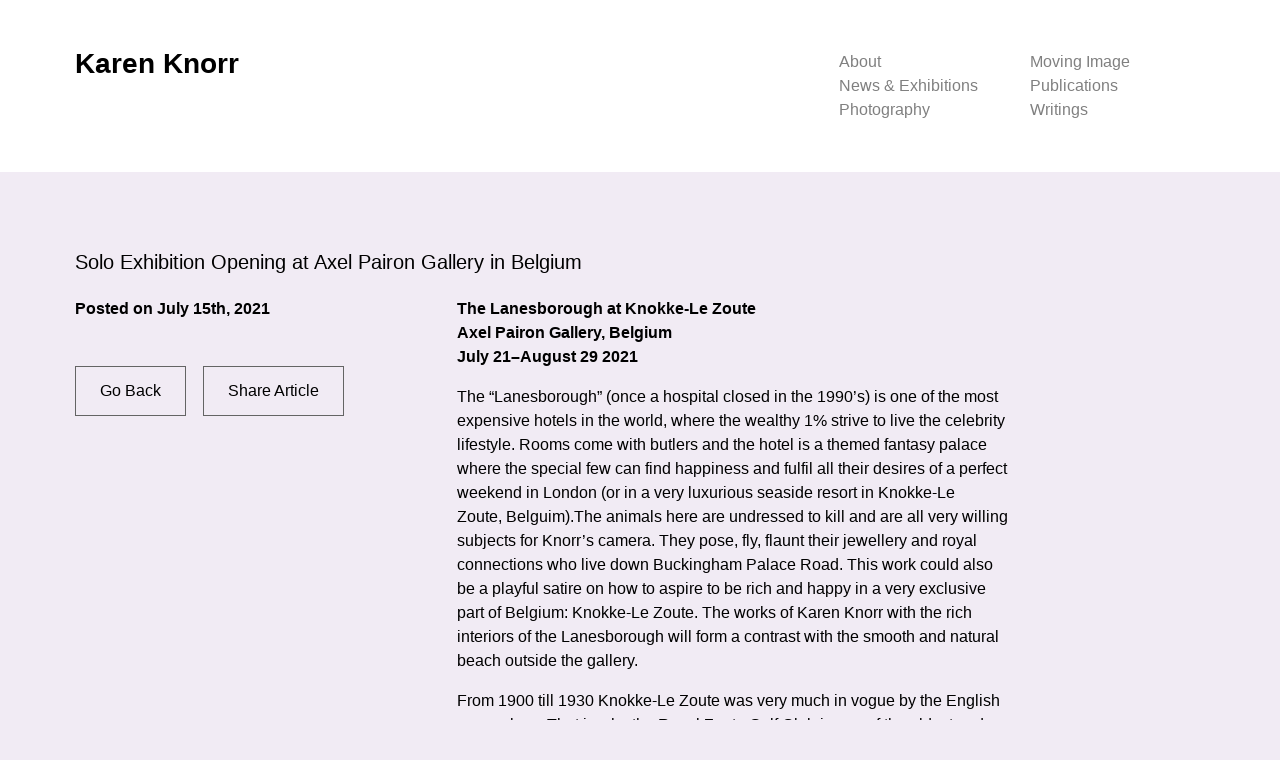

--- FILE ---
content_type: text/html; charset=UTF-8
request_url: https://karenknorr.com/solo-exhibition-opening-at-axel-pairon-gallery-in-belgium/
body_size: 7509
content:
<!DOCTYPE html>
<html dir="ltr" lang="en-GB">
<head>
	<meta charset="UTF-8">
	<meta name="viewport" content="width=device-width, initial-scale=1">
	
	<link rel="profile" href="http://gmpg.org/xfn/11">
	<link rel="pingback" href="https://karenknorr.com/xmlrpc.php">

		<style>img:is([sizes="auto" i], [sizes^="auto," i]) { contain-intrinsic-size: 3000px 1500px }</style>
	
		<!-- All in One SEO 4.9.3 - aioseo.com -->
		<title>Solo Exhibition Opening at Axel Pairon Gallery in Belgium | Karen Knorr</title>
	<meta name="description" content="The Lanesborough at Knokke-Le Zoute Axel Pairon Gallery, Belgium July 21–August 29 2021 The “Lanesborough” (once a hospital closed in the 1990’s) is one of the most expensive hotels in the world, where the wealthy 1% strive to live the celebrity lifestyle. Rooms come with butlers and the hotel is a themed fantasy palace where the" />
	<meta name="robots" content="max-image-preview:large" />
	<meta name="author" content="Karen Knorr"/>
	<link rel="canonical" href="https://karenknorr.com/solo-exhibition-opening-at-axel-pairon-gallery-in-belgium/" />
	<meta name="generator" content="All in One SEO (AIOSEO) 4.9.3" />
		<script type="application/ld+json" class="aioseo-schema">
			{"@context":"https:\/\/schema.org","@graph":[{"@type":"Article","@id":"https:\/\/karenknorr.com\/solo-exhibition-opening-at-axel-pairon-gallery-in-belgium\/#article","name":"Solo Exhibition Opening at Axel Pairon Gallery in Belgium | Karen Knorr","headline":"Solo Exhibition Opening at Axel Pairon Gallery in Belgium","author":{"@id":"https:\/\/karenknorr.com\/author\/karen1knorr\/#author"},"publisher":{"@id":"https:\/\/karenknorr.com\/#person"},"image":{"@type":"ImageObject","@id":"https:\/\/karenknorr.com\/solo-exhibition-opening-at-axel-pairon-gallery-in-belgium\/#articleImage","url":"https:\/\/secure.gravatar.com\/avatar\/c1868f745a1c6f99cccbb432b5b07ebf?s=96&d=mm&r=g","width":96,"height":96,"caption":"Karen Knorr"},"datePublished":"2021-07-15T08:37:04+00:00","dateModified":"2021-07-15T08:37:04+00:00","inLanguage":"en-GB","mainEntityOfPage":{"@id":"https:\/\/karenknorr.com\/solo-exhibition-opening-at-axel-pairon-gallery-in-belgium\/#webpage"},"isPartOf":{"@id":"https:\/\/karenknorr.com\/solo-exhibition-opening-at-axel-pairon-gallery-in-belgium\/#webpage"},"articleSection":"Exhibitions, News"},{"@type":"BreadcrumbList","@id":"https:\/\/karenknorr.com\/solo-exhibition-opening-at-axel-pairon-gallery-in-belgium\/#breadcrumblist","itemListElement":[{"@type":"ListItem","@id":"https:\/\/karenknorr.com#listItem","position":1,"name":"Home","item":"https:\/\/karenknorr.com","nextItem":{"@type":"ListItem","@id":"https:\/\/karenknorr.com\/category\/news\/#listItem","name":"News"}},{"@type":"ListItem","@id":"https:\/\/karenknorr.com\/category\/news\/#listItem","position":2,"name":"News","item":"https:\/\/karenknorr.com\/category\/news\/","nextItem":{"@type":"ListItem","@id":"https:\/\/karenknorr.com\/solo-exhibition-opening-at-axel-pairon-gallery-in-belgium\/#listItem","name":"Solo Exhibition Opening at Axel Pairon Gallery in Belgium"},"previousItem":{"@type":"ListItem","@id":"https:\/\/karenknorr.com#listItem","name":"Home"}},{"@type":"ListItem","@id":"https:\/\/karenknorr.com\/solo-exhibition-opening-at-axel-pairon-gallery-in-belgium\/#listItem","position":3,"name":"Solo Exhibition Opening at Axel Pairon Gallery in Belgium","previousItem":{"@type":"ListItem","@id":"https:\/\/karenknorr.com\/category\/news\/#listItem","name":"News"}}]},{"@type":"Person","@id":"https:\/\/karenknorr.com\/#person","name":"Karen Knorr","image":{"@type":"ImageObject","@id":"https:\/\/karenknorr.com\/solo-exhibition-opening-at-axel-pairon-gallery-in-belgium\/#personImage","url":"https:\/\/secure.gravatar.com\/avatar\/c1868f745a1c6f99cccbb432b5b07ebf?s=96&d=mm&r=g","width":96,"height":96,"caption":"Karen Knorr"}},{"@type":"Person","@id":"https:\/\/karenknorr.com\/author\/karen1knorr\/#author","url":"https:\/\/karenknorr.com\/author\/karen1knorr\/","name":"Karen Knorr","image":{"@type":"ImageObject","@id":"https:\/\/karenknorr.com\/solo-exhibition-opening-at-axel-pairon-gallery-in-belgium\/#authorImage","url":"https:\/\/secure.gravatar.com\/avatar\/c1868f745a1c6f99cccbb432b5b07ebf?s=96&d=mm&r=g","width":96,"height":96,"caption":"Karen Knorr"}},{"@type":"WebPage","@id":"https:\/\/karenknorr.com\/solo-exhibition-opening-at-axel-pairon-gallery-in-belgium\/#webpage","url":"https:\/\/karenknorr.com\/solo-exhibition-opening-at-axel-pairon-gallery-in-belgium\/","name":"Solo Exhibition Opening at Axel Pairon Gallery in Belgium | Karen Knorr","description":"The Lanesborough at Knokke-Le Zoute Axel Pairon Gallery, Belgium July 21\u2013August 29 2021 The \u201cLanesborough\u201d (once a hospital closed in the 1990\u2019s) is one of the most expensive hotels in the world, where the wealthy 1% strive to live the celebrity lifestyle. Rooms come with butlers and the hotel is a themed fantasy palace where the","inLanguage":"en-GB","isPartOf":{"@id":"https:\/\/karenknorr.com\/#website"},"breadcrumb":{"@id":"https:\/\/karenknorr.com\/solo-exhibition-opening-at-axel-pairon-gallery-in-belgium\/#breadcrumblist"},"author":{"@id":"https:\/\/karenknorr.com\/author\/karen1knorr\/#author"},"creator":{"@id":"https:\/\/karenknorr.com\/author\/karen1knorr\/#author"},"datePublished":"2021-07-15T08:37:04+00:00","dateModified":"2021-07-15T08:37:04+00:00"},{"@type":"WebSite","@id":"https:\/\/karenknorr.com\/#website","url":"https:\/\/karenknorr.com\/","name":"Karen Knorr","description":"Artist based in London","inLanguage":"en-GB","publisher":{"@id":"https:\/\/karenknorr.com\/#person"}}]}
		</script>
		<!-- All in One SEO -->

<link rel='dns-prefetch' href='//static.addtoany.com' />
<link rel="alternate" type="application/rss+xml" title="Karen Knorr &raquo; Feed" href="https://karenknorr.com/feed/" />
<link rel="alternate" type="application/rss+xml" title="Karen Knorr &raquo; Comments Feed" href="https://karenknorr.com/comments/feed/" />
<script type="text/javascript">
/* <![CDATA[ */
window._wpemojiSettings = {"baseUrl":"https:\/\/s.w.org\/images\/core\/emoji\/15.0.3\/72x72\/","ext":".png","svgUrl":"https:\/\/s.w.org\/images\/core\/emoji\/15.0.3\/svg\/","svgExt":".svg","source":{"concatemoji":"https:\/\/karenknorr.com\/wp-includes\/js\/wp-emoji-release.min.js?ver=af4fae2e6fab1bee1d38929a872d0959"}};
/*! This file is auto-generated */
!function(i,n){var o,s,e;function c(e){try{var t={supportTests:e,timestamp:(new Date).valueOf()};sessionStorage.setItem(o,JSON.stringify(t))}catch(e){}}function p(e,t,n){e.clearRect(0,0,e.canvas.width,e.canvas.height),e.fillText(t,0,0);var t=new Uint32Array(e.getImageData(0,0,e.canvas.width,e.canvas.height).data),r=(e.clearRect(0,0,e.canvas.width,e.canvas.height),e.fillText(n,0,0),new Uint32Array(e.getImageData(0,0,e.canvas.width,e.canvas.height).data));return t.every(function(e,t){return e===r[t]})}function u(e,t,n){switch(t){case"flag":return n(e,"\ud83c\udff3\ufe0f\u200d\u26a7\ufe0f","\ud83c\udff3\ufe0f\u200b\u26a7\ufe0f")?!1:!n(e,"\ud83c\uddfa\ud83c\uddf3","\ud83c\uddfa\u200b\ud83c\uddf3")&&!n(e,"\ud83c\udff4\udb40\udc67\udb40\udc62\udb40\udc65\udb40\udc6e\udb40\udc67\udb40\udc7f","\ud83c\udff4\u200b\udb40\udc67\u200b\udb40\udc62\u200b\udb40\udc65\u200b\udb40\udc6e\u200b\udb40\udc67\u200b\udb40\udc7f");case"emoji":return!n(e,"\ud83d\udc26\u200d\u2b1b","\ud83d\udc26\u200b\u2b1b")}return!1}function f(e,t,n){var r="undefined"!=typeof WorkerGlobalScope&&self instanceof WorkerGlobalScope?new OffscreenCanvas(300,150):i.createElement("canvas"),a=r.getContext("2d",{willReadFrequently:!0}),o=(a.textBaseline="top",a.font="600 32px Arial",{});return e.forEach(function(e){o[e]=t(a,e,n)}),o}function t(e){var t=i.createElement("script");t.src=e,t.defer=!0,i.head.appendChild(t)}"undefined"!=typeof Promise&&(o="wpEmojiSettingsSupports",s=["flag","emoji"],n.supports={everything:!0,everythingExceptFlag:!0},e=new Promise(function(e){i.addEventListener("DOMContentLoaded",e,{once:!0})}),new Promise(function(t){var n=function(){try{var e=JSON.parse(sessionStorage.getItem(o));if("object"==typeof e&&"number"==typeof e.timestamp&&(new Date).valueOf()<e.timestamp+604800&&"object"==typeof e.supportTests)return e.supportTests}catch(e){}return null}();if(!n){if("undefined"!=typeof Worker&&"undefined"!=typeof OffscreenCanvas&&"undefined"!=typeof URL&&URL.createObjectURL&&"undefined"!=typeof Blob)try{var e="postMessage("+f.toString()+"("+[JSON.stringify(s),u.toString(),p.toString()].join(",")+"));",r=new Blob([e],{type:"text/javascript"}),a=new Worker(URL.createObjectURL(r),{name:"wpTestEmojiSupports"});return void(a.onmessage=function(e){c(n=e.data),a.terminate(),t(n)})}catch(e){}c(n=f(s,u,p))}t(n)}).then(function(e){for(var t in e)n.supports[t]=e[t],n.supports.everything=n.supports.everything&&n.supports[t],"flag"!==t&&(n.supports.everythingExceptFlag=n.supports.everythingExceptFlag&&n.supports[t]);n.supports.everythingExceptFlag=n.supports.everythingExceptFlag&&!n.supports.flag,n.DOMReady=!1,n.readyCallback=function(){n.DOMReady=!0}}).then(function(){return e}).then(function(){var e;n.supports.everything||(n.readyCallback(),(e=n.source||{}).concatemoji?t(e.concatemoji):e.wpemoji&&e.twemoji&&(t(e.twemoji),t(e.wpemoji)))}))}((window,document),window._wpemojiSettings);
/* ]]> */
</script>

<style id='wp-emoji-styles-inline-css' type='text/css'>

	img.wp-smiley, img.emoji {
		display: inline !important;
		border: none !important;
		box-shadow: none !important;
		height: 1em !important;
		width: 1em !important;
		margin: 0 0.07em !important;
		vertical-align: -0.1em !important;
		background: none !important;
		padding: 0 !important;
	}
</style>
<link rel='stylesheet' id='wp-block-library-css' href='https://karenknorr.com/wp-includes/css/dist/block-library/style.min.css?ver=af4fae2e6fab1bee1d38929a872d0959' type='text/css' media='all' />
<link rel='stylesheet' id='aioseo/css/src/vue/standalone/blocks/table-of-contents/global.scss-css' href='https://karenknorr.com/wp-content/plugins/all-in-one-seo-pack/dist/Lite/assets/css/table-of-contents/global.e90f6d47.css?ver=4.9.3' type='text/css' media='all' />
<style id='classic-theme-styles-inline-css' type='text/css'>
/*! This file is auto-generated */
.wp-block-button__link{color:#fff;background-color:#32373c;border-radius:9999px;box-shadow:none;text-decoration:none;padding:calc(.667em + 2px) calc(1.333em + 2px);font-size:1.125em}.wp-block-file__button{background:#32373c;color:#fff;text-decoration:none}
</style>
<style id='global-styles-inline-css' type='text/css'>
:root{--wp--preset--aspect-ratio--square: 1;--wp--preset--aspect-ratio--4-3: 4/3;--wp--preset--aspect-ratio--3-4: 3/4;--wp--preset--aspect-ratio--3-2: 3/2;--wp--preset--aspect-ratio--2-3: 2/3;--wp--preset--aspect-ratio--16-9: 16/9;--wp--preset--aspect-ratio--9-16: 9/16;--wp--preset--color--black: #000000;--wp--preset--color--cyan-bluish-gray: #abb8c3;--wp--preset--color--white: #ffffff;--wp--preset--color--pale-pink: #f78da7;--wp--preset--color--vivid-red: #cf2e2e;--wp--preset--color--luminous-vivid-orange: #ff6900;--wp--preset--color--luminous-vivid-amber: #fcb900;--wp--preset--color--light-green-cyan: #7bdcb5;--wp--preset--color--vivid-green-cyan: #00d084;--wp--preset--color--pale-cyan-blue: #8ed1fc;--wp--preset--color--vivid-cyan-blue: #0693e3;--wp--preset--color--vivid-purple: #9b51e0;--wp--preset--gradient--vivid-cyan-blue-to-vivid-purple: linear-gradient(135deg,rgba(6,147,227,1) 0%,rgb(155,81,224) 100%);--wp--preset--gradient--light-green-cyan-to-vivid-green-cyan: linear-gradient(135deg,rgb(122,220,180) 0%,rgb(0,208,130) 100%);--wp--preset--gradient--luminous-vivid-amber-to-luminous-vivid-orange: linear-gradient(135deg,rgba(252,185,0,1) 0%,rgba(255,105,0,1) 100%);--wp--preset--gradient--luminous-vivid-orange-to-vivid-red: linear-gradient(135deg,rgba(255,105,0,1) 0%,rgb(207,46,46) 100%);--wp--preset--gradient--very-light-gray-to-cyan-bluish-gray: linear-gradient(135deg,rgb(238,238,238) 0%,rgb(169,184,195) 100%);--wp--preset--gradient--cool-to-warm-spectrum: linear-gradient(135deg,rgb(74,234,220) 0%,rgb(151,120,209) 20%,rgb(207,42,186) 40%,rgb(238,44,130) 60%,rgb(251,105,98) 80%,rgb(254,248,76) 100%);--wp--preset--gradient--blush-light-purple: linear-gradient(135deg,rgb(255,206,236) 0%,rgb(152,150,240) 100%);--wp--preset--gradient--blush-bordeaux: linear-gradient(135deg,rgb(254,205,165) 0%,rgb(254,45,45) 50%,rgb(107,0,62) 100%);--wp--preset--gradient--luminous-dusk: linear-gradient(135deg,rgb(255,203,112) 0%,rgb(199,81,192) 50%,rgb(65,88,208) 100%);--wp--preset--gradient--pale-ocean: linear-gradient(135deg,rgb(255,245,203) 0%,rgb(182,227,212) 50%,rgb(51,167,181) 100%);--wp--preset--gradient--electric-grass: linear-gradient(135deg,rgb(202,248,128) 0%,rgb(113,206,126) 100%);--wp--preset--gradient--midnight: linear-gradient(135deg,rgb(2,3,129) 0%,rgb(40,116,252) 100%);--wp--preset--font-size--small: 13px;--wp--preset--font-size--medium: 20px;--wp--preset--font-size--large: 36px;--wp--preset--font-size--x-large: 42px;--wp--preset--spacing--20: 0.44rem;--wp--preset--spacing--30: 0.67rem;--wp--preset--spacing--40: 1rem;--wp--preset--spacing--50: 1.5rem;--wp--preset--spacing--60: 2.25rem;--wp--preset--spacing--70: 3.38rem;--wp--preset--spacing--80: 5.06rem;--wp--preset--shadow--natural: 6px 6px 9px rgba(0, 0, 0, 0.2);--wp--preset--shadow--deep: 12px 12px 50px rgba(0, 0, 0, 0.4);--wp--preset--shadow--sharp: 6px 6px 0px rgba(0, 0, 0, 0.2);--wp--preset--shadow--outlined: 6px 6px 0px -3px rgba(255, 255, 255, 1), 6px 6px rgba(0, 0, 0, 1);--wp--preset--shadow--crisp: 6px 6px 0px rgba(0, 0, 0, 1);}:where(.is-layout-flex){gap: 0.5em;}:where(.is-layout-grid){gap: 0.5em;}body .is-layout-flex{display: flex;}.is-layout-flex{flex-wrap: wrap;align-items: center;}.is-layout-flex > :is(*, div){margin: 0;}body .is-layout-grid{display: grid;}.is-layout-grid > :is(*, div){margin: 0;}:where(.wp-block-columns.is-layout-flex){gap: 2em;}:where(.wp-block-columns.is-layout-grid){gap: 2em;}:where(.wp-block-post-template.is-layout-flex){gap: 1.25em;}:where(.wp-block-post-template.is-layout-grid){gap: 1.25em;}.has-black-color{color: var(--wp--preset--color--black) !important;}.has-cyan-bluish-gray-color{color: var(--wp--preset--color--cyan-bluish-gray) !important;}.has-white-color{color: var(--wp--preset--color--white) !important;}.has-pale-pink-color{color: var(--wp--preset--color--pale-pink) !important;}.has-vivid-red-color{color: var(--wp--preset--color--vivid-red) !important;}.has-luminous-vivid-orange-color{color: var(--wp--preset--color--luminous-vivid-orange) !important;}.has-luminous-vivid-amber-color{color: var(--wp--preset--color--luminous-vivid-amber) !important;}.has-light-green-cyan-color{color: var(--wp--preset--color--light-green-cyan) !important;}.has-vivid-green-cyan-color{color: var(--wp--preset--color--vivid-green-cyan) !important;}.has-pale-cyan-blue-color{color: var(--wp--preset--color--pale-cyan-blue) !important;}.has-vivid-cyan-blue-color{color: var(--wp--preset--color--vivid-cyan-blue) !important;}.has-vivid-purple-color{color: var(--wp--preset--color--vivid-purple) !important;}.has-black-background-color{background-color: var(--wp--preset--color--black) !important;}.has-cyan-bluish-gray-background-color{background-color: var(--wp--preset--color--cyan-bluish-gray) !important;}.has-white-background-color{background-color: var(--wp--preset--color--white) !important;}.has-pale-pink-background-color{background-color: var(--wp--preset--color--pale-pink) !important;}.has-vivid-red-background-color{background-color: var(--wp--preset--color--vivid-red) !important;}.has-luminous-vivid-orange-background-color{background-color: var(--wp--preset--color--luminous-vivid-orange) !important;}.has-luminous-vivid-amber-background-color{background-color: var(--wp--preset--color--luminous-vivid-amber) !important;}.has-light-green-cyan-background-color{background-color: var(--wp--preset--color--light-green-cyan) !important;}.has-vivid-green-cyan-background-color{background-color: var(--wp--preset--color--vivid-green-cyan) !important;}.has-pale-cyan-blue-background-color{background-color: var(--wp--preset--color--pale-cyan-blue) !important;}.has-vivid-cyan-blue-background-color{background-color: var(--wp--preset--color--vivid-cyan-blue) !important;}.has-vivid-purple-background-color{background-color: var(--wp--preset--color--vivid-purple) !important;}.has-black-border-color{border-color: var(--wp--preset--color--black) !important;}.has-cyan-bluish-gray-border-color{border-color: var(--wp--preset--color--cyan-bluish-gray) !important;}.has-white-border-color{border-color: var(--wp--preset--color--white) !important;}.has-pale-pink-border-color{border-color: var(--wp--preset--color--pale-pink) !important;}.has-vivid-red-border-color{border-color: var(--wp--preset--color--vivid-red) !important;}.has-luminous-vivid-orange-border-color{border-color: var(--wp--preset--color--luminous-vivid-orange) !important;}.has-luminous-vivid-amber-border-color{border-color: var(--wp--preset--color--luminous-vivid-amber) !important;}.has-light-green-cyan-border-color{border-color: var(--wp--preset--color--light-green-cyan) !important;}.has-vivid-green-cyan-border-color{border-color: var(--wp--preset--color--vivid-green-cyan) !important;}.has-pale-cyan-blue-border-color{border-color: var(--wp--preset--color--pale-cyan-blue) !important;}.has-vivid-cyan-blue-border-color{border-color: var(--wp--preset--color--vivid-cyan-blue) !important;}.has-vivid-purple-border-color{border-color: var(--wp--preset--color--vivid-purple) !important;}.has-vivid-cyan-blue-to-vivid-purple-gradient-background{background: var(--wp--preset--gradient--vivid-cyan-blue-to-vivid-purple) !important;}.has-light-green-cyan-to-vivid-green-cyan-gradient-background{background: var(--wp--preset--gradient--light-green-cyan-to-vivid-green-cyan) !important;}.has-luminous-vivid-amber-to-luminous-vivid-orange-gradient-background{background: var(--wp--preset--gradient--luminous-vivid-amber-to-luminous-vivid-orange) !important;}.has-luminous-vivid-orange-to-vivid-red-gradient-background{background: var(--wp--preset--gradient--luminous-vivid-orange-to-vivid-red) !important;}.has-very-light-gray-to-cyan-bluish-gray-gradient-background{background: var(--wp--preset--gradient--very-light-gray-to-cyan-bluish-gray) !important;}.has-cool-to-warm-spectrum-gradient-background{background: var(--wp--preset--gradient--cool-to-warm-spectrum) !important;}.has-blush-light-purple-gradient-background{background: var(--wp--preset--gradient--blush-light-purple) !important;}.has-blush-bordeaux-gradient-background{background: var(--wp--preset--gradient--blush-bordeaux) !important;}.has-luminous-dusk-gradient-background{background: var(--wp--preset--gradient--luminous-dusk) !important;}.has-pale-ocean-gradient-background{background: var(--wp--preset--gradient--pale-ocean) !important;}.has-electric-grass-gradient-background{background: var(--wp--preset--gradient--electric-grass) !important;}.has-midnight-gradient-background{background: var(--wp--preset--gradient--midnight) !important;}.has-small-font-size{font-size: var(--wp--preset--font-size--small) !important;}.has-medium-font-size{font-size: var(--wp--preset--font-size--medium) !important;}.has-large-font-size{font-size: var(--wp--preset--font-size--large) !important;}.has-x-large-font-size{font-size: var(--wp--preset--font-size--x-large) !important;}
:where(.wp-block-post-template.is-layout-flex){gap: 1.25em;}:where(.wp-block-post-template.is-layout-grid){gap: 1.25em;}
:where(.wp-block-columns.is-layout-flex){gap: 2em;}:where(.wp-block-columns.is-layout-grid){gap: 2em;}
:root :where(.wp-block-pullquote){font-size: 1.5em;line-height: 1.6;}
</style>
<link rel='stylesheet' id='sm-karen-knorr-new-style-css' href='https://karenknorr.com/wp-content/themes/sm-karen-knorr-new/assets/css/style.css?ver=af4fae2e6fab1bee1d38929a872d0959' type='text/css' media='all' />
<link rel='stylesheet' id='addtoany-css' href='https://karenknorr.com/wp-content/plugins/add-to-any/addtoany.min.css?ver=1.16' type='text/css' media='all' />
<script type="text/javascript" id="addtoany-core-js-before">
/* <![CDATA[ */
window.a2a_config=window.a2a_config||{};a2a_config.callbacks=[];a2a_config.overlays=[];a2a_config.templates={};a2a_localize = {
	Share: "Share",
	Save: "Save",
	Subscribe: "Subscribe",
	Email: "Email",
	Bookmark: "Bookmark",
	ShowAll: "Show All",
	ShowLess: "Show less",
	FindServices: "Find service(s)",
	FindAnyServiceToAddTo: "Instantly find any service to add to",
	PoweredBy: "Powered by",
	ShareViaEmail: "Share via email",
	SubscribeViaEmail: "Subscribe via email",
	BookmarkInYourBrowser: "Bookmark in your browser",
	BookmarkInstructions: "Press Ctrl+D or \u2318+D to bookmark this page",
	AddToYourFavorites: "Add to your favourites",
	SendFromWebOrProgram: "Send from any email address or email program",
	EmailProgram: "Email program",
	More: "More&#8230;",
	ThanksForSharing: "Thanks for sharing!",
	ThanksForFollowing: "Thanks for following!"
};

a2a_config.icon_color="transparent,#0a0a0a";
a2a_config.exclude_services = [ 'amazon_wish_list', 'hacker_news', 'telegram', 'reddit', 'pocket', 'mix', 'balatarin', 'bibsonomy', 'twiddla', 'viber','yummly', 'xing'];
/* ]]> */
</script>
<script type="text/javascript" defer src="https://static.addtoany.com/menu/page.js" id="addtoany-core-js"></script>
<script type="text/javascript" src="https://karenknorr.com/wp-includes/js/jquery/jquery.min.js?ver=3.7.1" id="jquery-core-js"></script>
<script type="text/javascript" src="https://karenknorr.com/wp-includes/js/jquery/jquery-migrate.min.js?ver=3.4.1" id="jquery-migrate-js"></script>
<script type="text/javascript" defer src="https://karenknorr.com/wp-content/plugins/add-to-any/addtoany.min.js?ver=1.1" id="addtoany-jquery-js"></script>
<link rel="https://api.w.org/" href="https://karenknorr.com/wp-json/" /><link rel="alternate" title="JSON" type="application/json" href="https://karenknorr.com/wp-json/wp/v2/posts/3046" /><link rel="EditURI" type="application/rsd+xml" title="RSD" href="https://karenknorr.com/xmlrpc.php?rsd" />

<link rel='shortlink' href='https://karenknorr.com/?p=3046' />
<link rel="alternate" title="oEmbed (JSON)" type="application/json+oembed" href="https://karenknorr.com/wp-json/oembed/1.0/embed?url=https%3A%2F%2Fkarenknorr.com%2Fsolo-exhibition-opening-at-axel-pairon-gallery-in-belgium%2F" />
<link rel="alternate" title="oEmbed (XML)" type="text/xml+oembed" href="https://karenknorr.com/wp-json/oembed/1.0/embed?url=https%3A%2F%2Fkarenknorr.com%2Fsolo-exhibition-opening-at-axel-pairon-gallery-in-belgium%2F&#038;format=xml" />
    <style type="text/css">
        body.home.custom-background {
            background-color: #ffffff; background-image: url('https://karenknorr.com/wp-content/uploads/2024/08/SCA004_Heras-Eyes-Oplontis-Villa-Torre-Annuziata-2024.jpg'); background-repeat: no-repeat; background-position: bottom center; background-attachment: fixed;        }
    </style>
</head>


	<body class="post-template-default single single-post postid-3046 single-format-standard custom-background group-blog">

<script type="text/javascript">
jQuery('.single-sm_writing').css("backgroundColor", localStorage.getItem('writColor'));
jQuery('.single-post').css("backgroundColor", localStorage.getItem('newsColor'));
</script>

	<a class="skip-link screen-reader-text" href="#main">Skip to content</a>

	<header id="masthead" class="site-header">

		<h1 class="site-title white"><a href="https://karenknorr.com/" rel="home">Karen Knorr</a></h1>
		
		<nav id="site-navigation" class="main-navigation">
			<button class="menu-toggle">Menu</button>
			<ul id="menu-top" class="menu"><li id="menu-item-17" class="menu-item menu-item-type-post_type menu-item-object-page menu-item-17"><a href="https://karenknorr.com/about/">About</a></li>
<li id="menu-item-32" class="menu-item menu-item-type-post_type menu-item-object-sm_video menu-item-32"><a href="https://karenknorr.com/video/moving-image/">Moving Image</a></li>
<li id="menu-item-19" class="menu-item menu-item-type-post_type menu-item-object-page current_page_parent menu-item-19"><a href="https://karenknorr.com/news-exhibitions/">News &#038; Exhibitions</a></li>
<li id="menu-item-124" class="menu-item menu-item-type-custom menu-item-object-custom menu-item-124"><a href="https://karenknorr.com/publications/">Publications</a></li>
<li id="menu-item-28" class="menu-item menu-item-type-custom menu-item-object-custom menu-item-28"><a href="https://karenknorr.com/photography/">Photography</a></li>
<li id="menu-item-125" class="menu-item menu-item-type-custom menu-item-object-custom menu-item-125"><a href="https://karenknorr.com/writings/">Writings</a></li>
</ul>		</nav>
	</header>

<main id="main" class="site-main">

			
<article id="post-3046" class="post-3046 post type-post status-publish format-standard hentry category-exhibitions category-news">
	<header class="entry-header">
		<h1 class="entry-title">Solo Exhibition Opening at Axel Pairon Gallery in Belgium</h1>	</header>

	
			<div class="entry-meta">
			<span class="posted-on">Posted on <time class="entry-date published" datetime="2021-07-15T08:37:04+00:00">July 15th, 2021</time></span>
			<a class='back-tag btn' href=''>Go Back</a>			<div class="a2a_kit a2a_kit_size_32 addtoany_list" data-a2a-url="https://karenknorr.com/solo-exhibition-opening-at-axel-pairon-gallery-in-belgium/" data-a2a-title="Solo Exhibition Opening at Axel Pairon Gallery in Belgium"><a class="a2a_dd addtoany_no_icon addtoany_share_save addtoany_share" href="https://www.addtoany.com/share">Share Article</a></div>
		</div>
	
	<div class="entry-content">
		<p><strong>The Lanesborough at Knokke-Le Zoute<br />
Axel Pairon Gallery, Belgium<br />
July 21–August 29 2021</strong></p>
<p>The “Lanesborough” (once a hospital closed in the 1990’s) is one of the most expensive hotels in the world, where the wealthy 1% strive to live the celebrity lifestyle. Rooms come with butlers and the hotel is a themed fantasy palace where the special few can find happiness and fulfil all their desires of a perfect weekend in London (or in a very luxurious seaside resort in Knokke-Le Zoute, Belguim).The animals here are undressed to kill and are all very willing subjects for Knorr’s camera. They pose, fly, flaunt their jewellery and royal connections who live down Buckingham Palace Road. This work could also be a playful satire on how to aspire to be rich and happy in a very exclusive part of Belgium: Knokke-Le Zoute. The works of Karen Knorr with the rich interiors of the Lanesborough will form a contrast with the smooth and natural beach outside the gallery.</p>
<div>
<p><span id="more-3046"></span></p>
<p>From 1900 till 1930 Knokke-Le Zoute was very much in vogue by the English upper class. That is why the Royal Zoute Golf Club is one of the oldest and most beautiful golf clubs of Continental Europe. There is also a small Anglican Church where once every month an Anglican Mass is still celebrated in English.</p>
<p>The solo exhibition will take place at <a href="https://www.axelpairon-gallery.com/" target="_blank" rel="noopener">Axel Pairon Gallery</a> and on Saturday the 7th of August will be part of the art event <a href="https://trottoirknokke.com/" target="_blank" rel="noopener">Trottoir #7</a> organised by several neighbouring galleries in Knokke-Le Zoute.</p>
</div>
	</div>

	<footer class="entry-footer">
		<a href="#" class="back-to-top">Back to Top</a>
			</footer>
</article>	
</main>


<footer id="colophon" class="site-footer">
			<div class="site-info">2014 &copy; Karen Knorr
			<form role="search" method="get" class="search-form" action="https://karenknorr.com/">
				<label>
					<span class="screen-reader-text">Search for:</span>
					<input type="search" class="search-field" placeholder="Search &hellip;" value="" name="s" />
				</label>
				<input type="submit" class="search-submit" value="Search" />
			</form>		</div>
	</footer>

<script type="text/javascript" src="https://karenknorr.com/wp-content/themes/sm-karen-knorr-new/assets/js/navigation.js?ver=20120206" id="sm-karen-knorr-new-navigation-js"></script>
<script type="text/javascript" src="https://karenknorr.com/wp-content/themes/sm-karen-knorr-new/assets/js/infinitescroll.min.js?ver=20140611" id="sm-karen-knorr-new-infinite-scroll-js"></script>
<script type="text/javascript" src="https://karenknorr.com/wp-content/themes/sm-karen-knorr-new/assets/js/kk-jquery.js?ver=20140611" id="sm-karen-knorr-new-kk-jquery-js"></script>
<script type="text/javascript" src="https://karenknorr.com/wp-content/themes/sm-karen-knorr-new/assets/js/retina.js?ver=20140616" id="sm-karen-knorr-new-retina_js-js"></script>

</body>

</html>

<!-- Page cached by LiteSpeed Cache 7.7 on 2026-01-23 22:33:00 -->